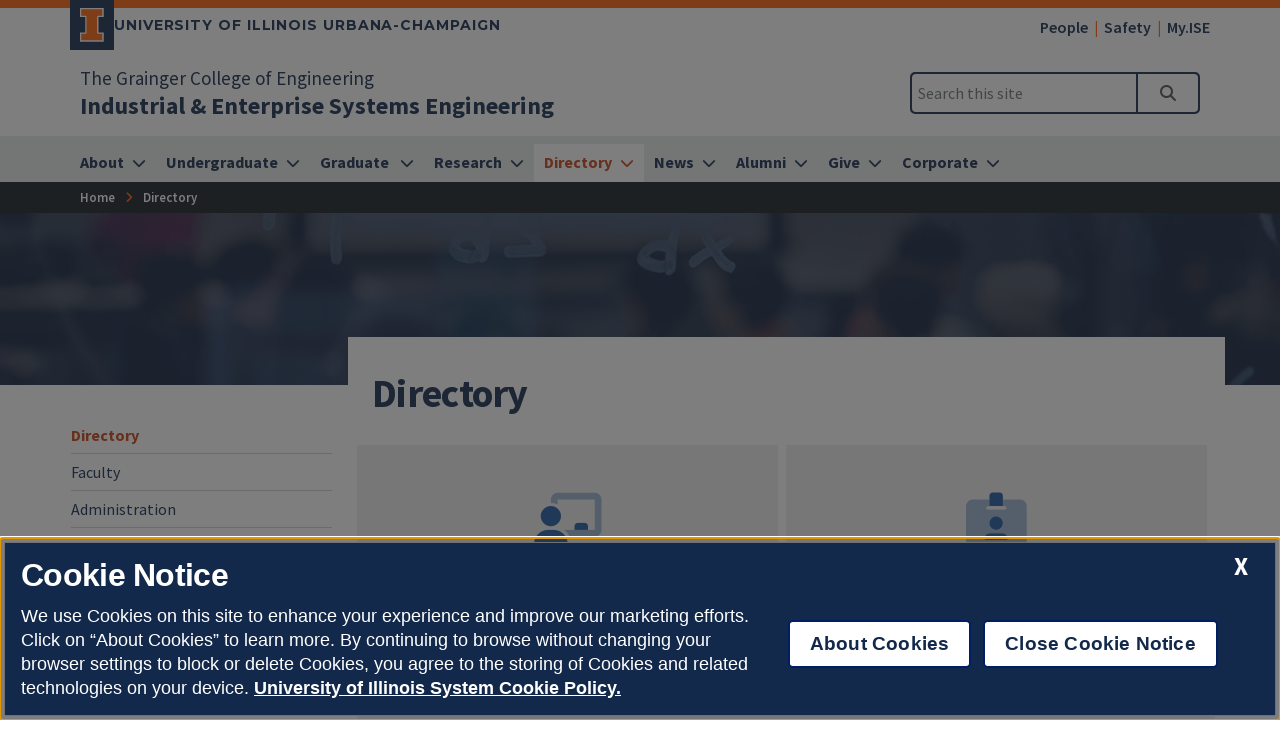

--- FILE ---
content_type: text/html
request_url: https://ise.illinois.edu/directory/profile/d-block
body_size: 37329
content:
<!DOCTYPE html>
<html lang="en">
<head>
	<meta charset="utf-8">
	<title>
 | Industrial & Enterprise Systems Engineering | Illinois</title>
	<link rel="shortcut icon" type="image/x-icon" href="https://cdn.brand.illinois.edu/favicon.ico">
	<link rel="canonical" href="https://ise.illinois.edu/directory/profile/d-block" />

	<meta name="description" content="
">
	<meta name="author" content="Grainger Engineering Office of Marketing and Communications">

	<!-- meta tags for mobile devices -->
	<meta name="viewport" content="width=device-width, initial-scale=1, shrink-to-fit=no">
	<meta name="mobile-web-app-capable" content="yes">
	<meta name="apple-mobile-web-app-status-bar-style" content="black">
	<meta http-equiv="X-UA-Compatible" content="IE=edge">

	<meta property="og:type" content="article" />
<meta property="og:title" content="
" />
<meta property="og:description" content="
" />
<meta property="og:url" content="https://ise.illinois.edu/directory/profile/d-block" />
<meta property="og:image" content="https://ws.engr.illinois.edu/directory/viewphoto/d-block/1200" />


	<!-- fonts -->
	<link rel="stylesheet" type="text/css" href="https://fonts.googleapis.com/css?family=Source+Sans+Pro:300,300i,400,400i,600,600i,700,700i,900,900i%7cSource+Code+Pro:300,300i,400,400i,600,600i,700,700i,900,900i%7cMontserrat:400,500,600,700,800%7cMontserrat+Alternates:400,700%7cFjalla+One%7cBarlow+Condensed">
	<script src="https://kit.fontawesome.com/64a62210ef.js"></script>

	<!-- stylesheets -->
	<link rel="stylesheet" href="https://cdnjs.cloudflare.com/ajax/libs/bootstrap/4.6.2/css/bootstrap.min.css" integrity="sha512-rt/SrQ4UNIaGfDyEXZtNcyWvQeOq0QLygHluFQcSjaGB04IxWhal71tKuzP6K8eYXYB6vJV4pHkXcmFGGQ1/0w==" crossorigin="anonymous" referrerpolicy="no-referrer" />
	<link rel="stylesheet" href="https://cdnjs.cloudflare.com/ajax/libs/animate.css/3.7.2/animate.min.css" integrity="sha512-doJrC/ocU8VGVRx3O9981+2aYUn3fuWVWvqLi1U+tA2MWVzsw+NVKq1PrENF03M+TYBP92PnYUlXFH1ZW0FpLw==" crossorigin="anonymous" referrerpolicy="no-referrer" />
	<!--<link rel="stylesheet" href="https://cdnjs.cloudflare.com/ajax/libs/slick-carousel/1.8.1/slick.min.css" integrity="sha512-yHknP1/AwR+yx26cB1y0cjvQUMvEa2PFzt1c9LlS4pRQ5NOTZFWbhBig+X9G9eYW/8m0/4OXNx8pxJ6z57x0dw==" crossorigin="anonymous" referrerpolicy="no-referrer" />-->
	<link rel="stylesheet" type="text/css" href="https://ws.engr.illinois.edu/js/accessible-slick-1.0.1\slick\slick.min.css" crossorigin="anonymous" referrerpolicy="no-referrer">
	<link rel="stylesheet" href="https://cdnjs.cloudflare.com/ajax/libs/fancybox/3.5.7/jquery.fancybox.min.css" integrity="sha512-H9jrZiiopUdsLpg94A333EfumgUBpO9MdbxStdeITo+KEIMaNfHNvwyjjDJb+ERPaRS6DpyRlKbvPUasNItRyw==" crossorigin="anonymous" referrerpolicy="no-referrer" />
	<link rel="stylesheet" href="https://cdn.datatables.net/v/dt/dt-2.0.8/r-3.0.2/datatables.min.css">
	<link rel="stylesheet" href="https://cdnjs.cloudflare.com/ajax/libs/jarallax/2.1.3/jarallax.min.css" integrity="sha512-djZM2MOGEKiRnvoeu99OJUvkbkosoy1yIhQ+t6cONb90qjtQ8hxuoCxKK5k5eSvlWqb4887+ld9J82nzlwiqYQ==" crossorigin="anonymous" referrerpolicy="no-referrer" />
	<link rel="stylesheet" type="text/css" href="https://ws.engr.illinois.edu/sitemanager/theme_bespin.css?v=2026.01.20.0900">
	<link rel="stylesheet" type="text/css" href="https://ws.engr.illinois.edu/sitemanager/gensite.css?v=2026.01.20.0900">
	<link rel="stylesheet" type="text/css" href="/css/styles.css?v=2026.01.20.0900">

	<!-- Google Tag Manager -->
<script>(function(w,d,s,l,i){w[l]=w[l]||[];w[l].push({'gtm.start':
new Date().getTime(),event:'gtm.js'});var f=d.getElementsByTagName(s)[0],
j=d.createElement(s),dl=l!='dataLayer'?'&l='+l:'';j.async=true;j.src=
'https://www.googletagmanager.com/gtm.js?id='+i+dl;f.parentNode.insertBefore(j,f);
})(window,document,'script','dataLayer','GTM-MCNS8B8G');</script>
<!-- End Google Tag Manager -->

<!--Clarity-->
<script type="text/javascript">
    (function(c,l,a,r,i,t,y){
        c[a]=c[a]||function(){(c[a].q=c[a].q||[]).push(arguments)};
        t=l.createElement(r);t.async=1;t.src="https://www.clarity.ms/tag/"+i;
        y=l.getElementsByTagName(r)[0];y.parentNode.insertBefore(t,y);
    })(window, document, "clarity", "script", "rm2erqvdxw");
</script>

	<script src="https://cdnjs.cloudflare.com/ajax/libs/jquery/3.7.0/jquery.min.js" integrity="sha512-3gJwYpMe3QewGELv8k/BX9vcqhryRdzRMxVfq6ngyWXwo03GFEzjsUm8Q7RZcHPHksttq7/GFoxjCVUjkjvPdw==" crossorigin="anonymous" referrerpolicy="no-referrer"></script>
</head>

<body class="nosidebar site prod directory profile d-block  isattop theme_bespin" data-sidebar="prod" data-sidebarskip="" data-sidebarinclude="" data-environment="standalone">
	<div id="page">
		<!-- Google Tag Manager (noscript) -->
<noscript><iframe src="https://www.googletagmanager.com/ns.html?id=GTM-MCNS8B8G"
height="0" width="0" style="display:none;visibility:hidden"></iframe></noscript>
<!-- End Google Tag Manager (noscript) -->
		<header>
			<div class="container-fluid campus">
				<div class="row mx-auto align-items-center">
					<div id="campus_wordmark" class="campus-wordmark col p-0">
						<a class="campus-wordmark__link" href="https://illinois.edu/?utm_source=industrialenterprisesystemsengineering&utm_medium=web&utm_campaign=header" aria-label="University of Illinois Urbana-Champaign">
							<div class="block-i-container">
								<svg class="block-i" viewBox="0 0 55 79" xmlns="http://www.w3.org/2000/svg" tabindex="-1" role="img" alt="Block I Logo">
									<title>Block I logo</title>
									<path class="block-i__outline" tabindex="-1" d="M54.2 21.1V0H0v21.1h12v36.1H0v21.1h54.2V57.2h-12V21.1z"></path>
									<path class="block-i__fill" tabindex="-1" d="M42.1 18.1h9V3H3v15h9c1.7 0 3 1.3 3 3v36.1c0 1.7-1.3 3-3 3H3v15h48.1v-15h-9c-1.7 0-3-1.3-3-3v-36c0-1.7 1.4-3 3-3z"></path>
								</svg>
							</div>

							<div class="wordmark-container">
								University of Illinois Urbana-Champaign
							</div>
						</a>
					</div>
					<div id="featurelinks" class="col p-0 text-right" role="navigation" aria-label="Top Bar">
						<ul>
	<li><a href="/directory">People</a></li>
       <li><a href="/about/safety">Safety</a></li>
	<li><a href="https://my.ise.illinois.edu">My.ISE</a></li>
</ul>
					</div>
				</div>
			</div>

			<div class="container-fluid site">
				<div class="row wordmark flex-nowrap align-items-center">
					<div class="col d-flex flex-fill px-0">
						<div class="site_identification">
							<div class="parent_name hide-empty" data-value="35"><a href="https://grainger.illinois.edu">The Grainger College of Engineering</a></div>
							<div class="site_name"><a href="/"><span>Industrial & Enterprise Systems Engineering</span></a></div>
						</div>
					</div>

					<div class="col d-flex align-items-center px-0">
						<div id="header-search-container" class="d-none d-lg-block site-search enabled">
							<form class="form-inline" method="get" action="/search" id="search-form" role="search">
								<div class="input-group">
									<input type="text" class="form-control" name="q" placeholder="Search this site" aria-label="Search this site" aria-describedby="header-search-go-button">
									<div class="input-group-append">
										<button onclick="$('#header-search-container form').submit(); return false;" class="input-group-text" id="header-search-go-button"><i class="fa-solid fa-magnifying-glass"></i><span class="sr-only">Search</span></button>
									</div>
								</div>
							</form>
						</div>

						<div id="mainnav-toggler-container">
							<button class="navbar-toggler" type="button" data-toggle="collapse" data-target="#mainnav" aria-controls="mainnav" aria-expanded="false" aria-label="Toggle navigation">
								<span class="icon"></span> <span class="label">Menu</span>
							</button>
						</div>
					</div>
				</div>
				<nav class="navbar navbar-expand-lg" aria-label="Main Menu">
<div class="collapse navbar-collapse" id="mainnav">
<form class="d-block d-lg-none enabled" method="get" action="/search" id="mobile-search-form">
<div class="p-3">
<div class="input-group">
<input type="text" class="form-control" name="q" placeholder="Search" aria-label="Search this site" aria-describedby="mobile-search-go-button">
<div class="input-group-append">
<a href="/search" onclick="$('#mobile-search-form').submit(); return false;" class="input-group-text" id="mobile-search-go-button"><i class="far fa-search" aria-hidden="true"></i><span class="sr-only">Search</span></a>
</div>
</div>
</div>
</form>
<ul class="navbar-nav w-100">
<li class="dropdown mega nav-item">
<a href="/about" class="nav-link dropdown-toggle" data-toggle="dropdown" aria-haspopup="true" aria-expanded="false"><span>About</span></a>
<div class="dropdown-menu tile-list" id="mainnav-about">
<section class="tile w33 white-box py-5 marketing">
<p>Learn more about ISE.</p>
</section>
<section class="tile menu white-box col">
<h2><a href="/about">About</a></h2>
<div class="row"><div class="menucol col-sm"><ul><li><a href="/about/history" class="">ISE History</a></li>
<li><a href="/about/facts-and-rankings" class="">Facts and Rankings</a></li>
<li><a href="/about/community-opportunity-engagement" class="">Community, Opportunity and Engagement</a></li>
<li><a href="/about/awards" class="">ISE Recognition Ceremony</a></li>
<li><a href="/about/calendar" class="">Calendar</a></li>
<li><a href="/about/employment" class="">Employment</a></li>
</ul></div></div></section>
</div>
</li>
<li class="dropdown mega nav-item">
<a href="/undergraduate" class="nav-link dropdown-toggle" data-toggle="dropdown" aria-haspopup="true" aria-expanded="false"><span>Undergraduate</span></a>
<div class="dropdown-menu tile-list" id="mainnav-undergraduate">
<section class="tile w25 white-box py-5 marketing">
<p style="text-align: center;">Ready to Apply?</p>
<p style="text-align: center;">Choose ISE at Illinois</p>
<p style="text-align: center;"><a title="Start your undergraduate application here." href="https://www.admissions.illinois.edu/apply" class="button orange" target="_blank" rel="noopener">Start here</a></p>
</section>
<section class="tile menu white-box col">
<h2><a href="/undergraduate">Undergraduate</a></h2>
<div class="row"><div class="menucol col-sm"><ul><li class="dropdown"><a href="/undergraduate/why-ise" class="">Why ISE</a><ul class="why-ise" >
<li><a href="/undergraduate/why-ise/companies-hiring-ise-graduates" class="">Companies Hiring ISE Graduates</a></li>
<li><a href="/undergraduate/why-ise/student-societies" class="">Student Societies</a></li>
<li><a href="/undergraduate/why-ise/research-experience" class="">Research Experience for Undergraduates</a></li>
</ul>
</li>
<li class="dropdown"><a href="/undergraduate/systems-engineering-and-design-degree" class="">Systems Engineering and Design Degree</a><ul class="systems-engineering-and-design-degree" >
<li><a href="https://grainger.illinois.edu/academics/undergraduate/majors-and-minors/systems-engineering-map" class="">SED Curriculum Map</a></li>
<li><a href="http://catalog.illinois.edu/undergraduate/engineering/systems-engineering-design-bs/#degreerequirementstext" class="">Systems Engineering and Design Secondary Field Options</a></li>
<li><a href="https://my.ise.illinois.edu/ugpetitions/" class="">Choose an SFO</a></li>
</ul>
</li>
<li class="dropdown"><a href="/undergraduate/industrial-engineering-degree" class="">Industrial Engineering Degree</a><ul class="industrial-engineering-degree" >
<li><a href="https://grainger.illinois.edu/academics/undergraduate/majors-and-minors/industrial-engineering-map" class="">IE Curriculum Map</a></li>
<li><a href="http://catalog.illinois.edu/undergraduate/engineering/industrial-engineering-bs/#degreerequirementstext" class="">Industrial Engineering Track Options</a></li>
<li><a href="https://my.ise.illinois.edu/ugpetitions/" class="">Choose a Track Option</a></li>
</ul>
</li>
</ul></div><div class="menucol col-sm"><ul><li><a href="/undergraduate/courses" class="">Courses</a></li>
<li><a href="/mottier" class="">Mottier Challenge</a></li>
<li class="dropdown"><a href="/undergraduate/resources" class="">Student Resources</a><ul class="resources" >
<li><a href="/undergraduate/resources/advising" class="">Advising</a></li>
<li><a href="/undergraduate/resources/awards" class="">Undergraduate Student Awards</a></li>
<li><a href="/undergraduate/resources/scholarships" class="">Undergraduate Scholarships</a></li>
</ul>
</li>
<li><a href="/undergraduate/senior-engineering-program" class="">Senior Design Capstone Project</a></li>
<li><a href="/undergraduate/abet" class="">About ABET</a></li>
</ul></div></div></section>
</div>
</li>
<li class="dropdown mega nav-item">
<a href="/graduate" class="nav-link dropdown-toggle" data-toggle="dropdown" aria-haspopup="true" aria-expanded="false"><span>Graduate </span></a>
<div class="dropdown-menu tile-list" id="mainnav-graduate">
<section class="tile menu white-box col">
<h2><a href="/graduate">Graduate </a></h2>
<div class="row"><div class="menucol col-sm"><ul><li class="dropdown"><a href="/graduate/admissions" class="">Graduate Admissions</a><ul class="admissions" >
<li><a href="/graduate/admissions/application-requirements" class="">Application Requirements</a></li>
<li><a href="/graduate/admissions/preferred-pathway-application" class="">Preferred Pathway Application</a></li>
<li><a href="/graduate/admissions/faq" class="">Frequently Asked Questions</a></li>
<li><a href="/graduate/admissions/tuition-fees" class="">Tuition and Fees</a></li>
<li><a href="/graduate/admissions/apply" class="">Apply Now</a></li>
</ul>
</li>
</ul></div><div class="menucol col-sm"><ul><li><a href="/graduate/degree-options" class="">Degree Options</a></li>
<li><a href="/graduate/courses" class="">Courses</a></li>
<li><a href="/graduate/financial-support" class="">Graduate Awards, Fellowships, and Funding</a></li>
<li><a href="https://publish.illinois.edu/ise-student-conference-2025/" class="">ISE Student Conference</a></li>
<li><a href="/graduate/student-success" class="">Student Success</a></li>
<li><a href="/mottier" class="">Mottier Challenge</a></li>
<li><a href="/graduate/contact-information" class="">Contact Us</a></li>
</ul></div></div></section>
</div>
</li>
<li class="dropdown mega nav-item">
<a href="/research" class="nav-link dropdown-toggle" data-toggle="dropdown" aria-haspopup="true" aria-expanded="false"><span>Research</span></a>
<div class="dropdown-menu tile-list" id="mainnav-research">
<section class="tile menu white-box col">
<h2><a href="/research">Research</a></h2>
<div class="row"><div class="menucol col-sm"><ul><li class="dropdown"><a href="/research/impact-areas" class="">Impact Areas </a><ul class="impact-areas" >
<li><a href="/research/impact-areas/digital-manufacturing-automation" class="">Digital Manufacturing and Automation</a></li>
<li><a href="/research/impact-areas/health-technology" class="">Health Technology</a></li>
<li><a href="/research/impact-areas/social-human-systems" class="">Social and Human Systems Engineering</a></li>
<li><a href="/research/impact-areas/supply-finance-risk" class="">Supply Networks, Finance and Risk</a></li>
<li><a href="/research/impact-areas/sustainability-resilience" class="">Sustainability and Resilience</a></li>
</ul>
</li>
</ul></div><div class="menucol col-sm"><ul><li class="dropdown"><a href="/research/foundations" class="">Foundations</a><ul class="foundations" >
<li><a href="/research/foundations/data-analytics" class="">Data Analytics</a></li>
<li><a href="/research/foundations/operations-research" class="">Operations Research</a></li>
<li><a href="/research/foundations/decision-and-control-systems" class="">Decision and Control Systems</a></li>
<li><a href="/research/foundations/human-factors" class="">Human Factors and Ergonomics </a></li>
<li><a href="/research/foundations/design" class="">Design</a></li>
</ul>
</li>
</ul></div><div class="menucol col-sm"><ul><li><a href="/research/labs" class="">Labs and Campus Partners</a></li>
</ul></div></div></section>
</div>
</li>
<li class="dropdown mega nav-item">
<a href="/directory" class="nav-link dropdown-toggle" data-toggle="dropdown" aria-haspopup="true" aria-expanded="false"><span>Directory</span></a>
<div class="dropdown-menu tile-list" id="mainnav-directory">
<section class="tile menu white-box col">
<h2><a href="/directory">Directory</a></h2>
<div class="row"><div class="menucol col-sm"><ul><li class="dropdown"><a href="/directory/faculty" class="">Faculty</a><ul class="faculty" >
<li><a href="/directory/faculty/all" class="">All Faculty</a></li>
<li><a href="/directory/faculty" class="">Core Faculty</a></li>
<li><a href="/directory/faculty/adjuncts-affiliates" class="">Adjuncts and Affiliates</a></li>
<li><a href="/directory/faculty/emeritus" class="">Emeritus</a></li>
<li><a href="/directory/faculty/awards" class="">Faculty Awards and Honors</a></li>
</ul>
</li>
</ul></div><div class="menucol col-sm"><ul><li><a href="/directory/administration" class="">Administration</a></li>
</ul></div></div></section>
</div>
</li>
<li class="dropdown mega nav-item">
<a href="/news" class="nav-link dropdown-toggle" data-toggle="dropdown" aria-haspopup="true" aria-expanded="false"><span>News</span></a>
<div class="dropdown-menu tile-list" id="mainnav-news">
<section class="tile menu white-box col">
<h2><a href="/news">News</a></h2>
<div class="row"><div class="menucol col-sm"><ul><li><a href="/news/notes" class="">News Notes</a></li>
<li><a href="/news/enews" class="">E-Newsletters</a></li>
<li><a href="/news/news-archives" class="">News Archives </a></li>
</ul></div></div></section>
</div>
</li>
<li class="dropdown mega nav-item">
<a href="/alumni" class="nav-link dropdown-toggle" data-toggle="dropdown" aria-haspopup="true" aria-expanded="false"><span>Alumni</span></a>
<div class="dropdown-menu tile-list" id="mainnav-alumni">
<section class="tile w33 white-box py-5 marketing">
<p>Stay in Touch</p>
<p>Update Your<br />Alumni Information</p>
<p><a href="https://forms.illinois.edu/sec/5885396" class="button orange">Update Now</a></p>
</section>
<section class="tile menu white-box col">
<h2><a href="/alumni">Alumni</a></h2>
<div class="row"><div class="menucol col-sm"><ul><li><a href="https://forms.illinois.edu/sec/5885396" class="">Update Your Contact Info</a></li>
<li><a href="/alumni/news" class="">Alumni News</a></li>
<li class="dropdown"><a href="/alumni/alumni-awards" class="">Alumni Awards</a><ul class="alumni-awards" >
<li><a href="/alumni/alumni-awards/past-awardees" class="">ISE Alumni Awardees</a></li>
</ul>
</li>
<li><a href="/alumni/alumni-board" class="">Alumni Board</a></li>
<li><a href="/alumni/engineer-in-residence-program" class="">Engineer in Residence Program</a></li>
<li><a href="/alumni/album" class="">Alumni Album</a></li>
<li><a href="/alumni/yearbook" class="">ISE Yearbook</a></li>
</ul></div></div></section>
</div>
</li>
<li class="dropdown mega nav-item">
<a href="/giving" class="nav-link dropdown-toggle" data-toggle="dropdown" aria-haspopup="true" aria-expanded="false"><span>Give</span></a>
<div class="dropdown-menu tile-list" id="mainnav-giving">
<section class="tile w33 white-box py-5 marketing">
<p style="text-align: center;">Help ensure ISE continues to be a leader in research and innovation.</p>
<p style="text-align: center;"><a title="Make a Gift" href="https://www.givecampus.com/campaigns/49291/donations/new?" class="button orange" target="_blank" rel="noopener" aria-invalid="true">Make a Gift</a></p>
</section>
<section class="tile menu white-box col">
<h2><a href="/giving">Give</a></h2>
<div class="row"><div class="menucol col-sm"><ul><li><a href="/giving/funding-priorities" class="">Funding Priorities</a></li>
<li><a href="/giving/ways-to-give" class="">Ways to Give</a></li>
</ul></div></div></section>
</div>
</li>
<li class="dropdown mega nav-item">
<a href="/corporate-partners" class="nav-link dropdown-toggle" data-toggle="dropdown" aria-haspopup="true" aria-expanded="false"><span>Corporate</span></a>
<div class="dropdown-menu tile-list" id="mainnav-corporate-partners">
<section class="tile w33 white-box py-5 marketing">
<p>Become an ISE Corporate Sponsor</p>
<p><a href="/corporate-partners/become-a-corporate-partner" class="button orange">Learn more</a></p>
</section>
<section class="tile menu white-box col">
<h2><a href="/corporate-partners">Corporate</a></h2>
<div class="row"><div class="menucol col-sm"><ul><li><a href="/corporate-partners/become-a-corporate-partner" class="">Become an ISE Corporate Partner</a></li>
<li class="dropdown"><a href="/corporate-partners/after-hours" class="">ISE After Hours Corporate Recruiting Fair</a><ul class="after-hours" >
<li><a href="/corporate-partners/after-hours/participating-companies" class="">After Hours Participating Companies</a></li>
</ul>
</li>
</ul></div></div></section>
</div>
</li>
</ul>
</div>
</nav>

			</div>
			<div id="breadcrumbs_container">
				<nav id="breadcrumbs" aria-label="Breadcrumbs"><ol vocab="https://schema.org/" typeof="BreadcrumbList"><li class="ancestor-bc-item" property="itemListElement" typeof="ListItem"><a property="item" typeof="WebPage" href="/"><span property="name">Home</span></a><meta property="position" content="1"></li><li class="ancestor-bc-item"><a property="item" typeof="WebPage" href="/directory"><span property="name">Directory</span></a><meta property="position" content="2"></li></ol></nav>
			</div>
		</header>

		<div id="content">
			<main>
				<div id="hero" class="container-fluid" style="background-image: url(/_sitemanager/viewphoto.aspx?id=45&s=0);" >
					<div class="row">
						<div class="col maxwidth1140">
							<h1>
</h1>
						</div>
					</div>
				</div>

				

				<div id="content_inner" class="container-fluid">
					<div class="tile-list">
						<section class="tile w110 platinum-box " id="tile13769" data-tileid="13769"  >
	<div class="wrapper   py-5 ">
		<div class="lower maxwidth1140   " id="lower13769">
			<div class="row">
				<div class="col-12"></div>
				<div class="col-md column1 col-md-8     "  >
					<div class="white-box p-5" style="margin-top: -100px;">
</div>
				</div>
				<div class="col-md column2      "  >
					<div id="related_news_container" class="white-box p-4 d-none">
<h2>Related News</h2>
<div><article class="d-flex mb-3">
	<div class="recent-post-photo mr-3" style="background-image: url(/_sitemanager/viewphoto.aspx?id=44778&s=90&h=70);" role="img" aria-label="Classic pendulum technology gets a coding kick"></div>
	<div class="font-weight-bold condensed lh1-2"><a href="https://ise.illinois.edu/news/pendulum-lab" class="text-decoration-none">Classic pendulum technology gets a coding kick</a></div>
</article><article class="d-flex mb-3">
	<div class="recent-post-photo mr-3" style="background-image: url(/_sitemanager/viewphoto.aspx?id=6367&s=90&h=70);" role="img" aria-label="Student team wins award for smart dog harness at Cornell Cup USA"></div>
	<div class="font-weight-bold condensed lh1-2"><a href="https://ece.illinois.edu/news/3219" class="text-decoration-none">Student team wins award for smart dog harness at Cornell Cup USA</a></div>
</article><article class="d-flex mb-3">
	<div class="recent-post-photo mr-3" style="background-image: url(/_sitemanager/viewphoto.aspx?id=38952&s=90&h=70);" role="img" aria-label="Undergrad team named a finalist in Cornell Cup competition"></div>
	<div class="font-weight-bold condensed lh1-2"><a href="https://grainger.illinois.edu/news/stories/2013-11-04-undergrad-team-named-a-finalist-cornell-cup-competition" class="text-decoration-none">Undergrad team named a finalist in Cornell Cup competition</a></div>
</article></div>
</div>
				</div>
				<div class="col-12"></div>
			</div>
		</div>
	</div>
</section>
<style>
body.jbarich li[data-id="1009181"] { display: none; }
</style>

<script type="text/javascript">
	$(document).ready(function () {
		if ($("h1").html().trim().length == 0) {
			window.location = "/directory";
		}

		if ($("#related_news_container article").length > 0) {
			$("#related_news_container").removeClass("d-none");
		}
	});
</script>
					</div>
				</div>
			</main>
		</div>

		<footer>
			<div class="site-footer hide-empty" data-value=""></div>

			<div class="site-footer show-empty" data-value="">
				<div class="container-fluid maxwidth1140">
					<div class="row justify-content-between">
						<div class="col-12 col-md-6 mb-5 mb-md-0">
							<h2 class="site-title"><a href="/">Industrial & Enterprise Systems Engineering</a></h2>
							<div class="il-footer-social">
								<ul>
									<li class="hide-empty" data-value=""><a href=""><i class="fa-brands fa-x-twitter"></i><span class="sr-only">Twitter</span></a></li>
									<li class="hide-empty" data-value="38"><a href="https://www.instagram.com/illinoisise/"><i class="fab fa-instagram"></i><span class="sr-only">Instagram</span></a></li>
									<li class="hide-empty" data-value="36"><a href="https://www.facebook.com/illinoisise"><i class="fab fa-facebook-f"></i><span class="sr-only">Facebook</span></a></li>
									<li class="hide-empty" data-value="112"><a href="https://www.linkedin.com/company/university-of-illinois-department-of-industrial-enterprise-systems-engineering/"><i class="fab fa-linkedin-in"></i><span class="sr-only">LinkedIn</span></a></li>
									<li class="hide-empty" data-value="56"><a href="https://www.youtube.com/channel/UCiS0Hfqt0arpM9w1BqycwIg"><i class="fab fa-youtube"></i><span class="sr-only">YouTube</span></a></li>
									<li class="hide-empty" data-value=""><a href=""><i class=""></i><span class="sr-only"></span></a></li>
									<li class="hide-empty" data-value=""><a href=""><i class=""></i><span class="sr-only"></span></a></li>
								</ul>
							</div>

							<div class="il-footer-contact">
								<p>117 Transportation Building, MC-238</p>
								<p>104 S. Mathews Ave.</p>
								<p>Urbana<span class="hide-empty" data-value="2">,</span> IL 61801-3080</p>
								<p class="hide-empty" data-value="">Phone: <a href="tel:+"></a></p>
								<p class="hide-empty" data-value="">Fax: <a href="tel:+"></a></p>
								<p class="hide-empty" data-value="16">Email: <a href="mailto:ise@illinois.edu">ise@illinois.edu</a></p>
							</div>

							<div class="il-footer-parent">
								<p class="hide-empty" data-value="35"><a href="https://grainger.illinois.edu/">The Grainger College of Engineering</a></p>
								<p class="hide-empty" data-value=""><a href=""></a></p>
								<p class="hide-empty" data-value=""><a href=""></a></p>
							</div>
						</div>

						<div class="col-12 col-md">
							<div class="text-md-right mb-5">
								<a href="https://ise.illinois.edu/giving" class="button orange  hide-empty" data-value="11">Make a Gift</a>
								<a href="mailto:ise@illinois.edu" class="button orange  hide-empty" data-value="10">Contact Us</a>
							</div>

							<div class="site-footer-content">
								<div class="row">
									<div class="il-footer-column col-12 col-md mb-5 mb-md-0 hide-empty" data-value="498">
										<h2>Contact Us</h2>
<ul>
<li>Administrative Offices | <a href="mailto:ise@illinois.edu">Email</a> | <a href="tel:+12173332731">217-333-2731</a></li>
<li>Undergraduate Programs | <a href="mailto:ise-advisor@illinois.edu">Email</a> | <a href="tel:+12173330068">217-333-0068</a></li>
<li>Graduate Programs | <a href="mailto:ise-grad@illinois.edu">Email</a> | <a href="tel:+12173332730">217-333-2730</a></li>
<li>Communications | <a href="mailto:grainger-marcom@illinois.edu">Email</a></li>
</ul>
									</div>

									<div class="il-footer-column col-12 col-md mb-5 mb-md-0 hide-empty" data-value="">
										
									</div>

									<div class="il-footer-column col-12 col-md mb-5 mb-md-0 hide-empty" data-value="">
										
									</div>
								</div>
							</div>
						</div>
					</div>
				</div>
			</div>


			<div class="campus-footer container-fluid" id="campus-footer">
				<div class="row align-items-center">
					<div class="col maxwidth1140">

						<div class="campus-wordmark">
							<p>
								<a href="https://illinois.edu/?utm_source=industrialenterprisesystemsengineering&utm_medium=web&utm_campaign=header" aria-label="University of Illinois">
									<svg version="1.1" id="Layer_1" xmlns="http://www.w3.org/2000/svg" xmlns:xlink="http://www.w3.org/1999/xlink" x="0px" y="0px" viewBox="0 0 1365.9 234.4" style="enable-background:new 0 0 1365.9 234.4;" xml:space="preserve" tabindex="-1" role="img" alt="Illinois Wordmark" aria-label="Illinois Wordmark">
									<style type="text/css">
										.st0 {
											fill: #FFFFFF;
										}

										.st1 {
											fill: #FF5F05;
										}
									</style>
									<g tabindex="-1">
										<g tabindex="-1">
											<g tabindex="-1">
												<rect tabindex="-1" x="288.3" y="31.7" class="st0" width="37.6" height="170.9"></rect>
												<polygon tabindex="-1" class="st0" points="408.2,31.7 370.6,31.7 370.6,202.6 493.4,202.6 493.4,168.5 408.2,168.5"></polygon>
												<polygon tabindex="-1" class="st0" points="558.5,31.7 520.9,31.7 520.9,202.6 643.8,202.6 643.8,168.5 558.5,168.5"></polygon>
												<rect tabindex="-1" x="672.2" y="31.7" class="st0" width="37.6" height="170.9"></rect>
												<polygon tabindex="-1" class="st0" points="869.2,137 789.1,31.7 754.4,31.7 754.4,202.6 791.6,202.6 791.6,94 874.4,202.6 906.3,202.6 906.3,31.7 869.2,31.7"></polygon>
												<path tabindex="-1" class="st0" d="M1033,28.8c-52.7,0-91.1,39.8-91.1,88.4v0.5c0,48.6,37.9,87.9,90.6,87.9c52.7,0,91.1-39.8,91.1-88.4v-0.5 C1123.6,68.1,1085.8,28.8,1033,28.8z M1084.3,117.7c0,29.3-21,53.2-51.3,53.2c-30.3,0-51.8-24.4-51.8-53.7v-0.5 c0-29.3,21-53.2,51.3-53.2c30.3,0,51.8,24.4,51.8,53.7L1084.3,117.7L1084.3,117.7z"></path>
												<rect tabindex="-1" x="1160" y="31.7" class="st0" width="37.6" height="170.9"></rect>
												<path tabindex="-1" class="st0" d="M1311,100.3c-29.5-7.6-36.9-11.2-36.9-22.5v-0.5c0-8.3,7.6-14.9,22-14.9c14.4,0,29.3,6.3,44.4,16.8L1360,51 c-17.3-13.9-38.6-21.7-63.5-21.7c-34.9,0-59.8,20.5-59.8,51.5v0.5c0,33.9,22.2,43.5,56.7,52.3c28.6,7.3,34.4,12.2,34.4,21.7v0.5 c0,10-9.3,16.1-24.7,16.1c-19.5,0-35.7-8.1-51-20.8l-22.2,26.6c20.5,18.3,46.6,27.4,72.5,27.4c36.9,0,62.8-19,62.8-53v-0.5	C1365.2,121.8,1345.6,109.4,1311,100.3L1311,100.3z"></path>
												</g>
												<path tabindex="-1" class="st0" d="M126.3,171.2v-108h36v-63H0.3v63h36v108h-36v63h162v-63L126.3,171.2L126.3,171.2z M153.3,225.2H9.3v-45h27 c5,0,9-4,9-9v-108c0-5-4-9-9-9h-27v-45h144v45h-27c-5,0-9,4-9,9v108c0,5,4,9,9,9h27L153.3,225.2L153.3,225.2z"></path>
											</g>
											<path tabindex="-1" class="st1" d="M126.3,54.1h27v-45H9.3v45h27c5,0,9,4,9,9v108c0,5-4,9-9,9h-27v45h144v-45h-27c-5,0-9-4-9-9v-108 C117.3,58.2,121.3,54.1,126.3,54.1"></path>
										</g>
									</svg>
								</a>
							</p>
						</div>

						<div id="campus-footer-links" class="row links"></div>

						<script>
							fetch("https://cdn.brand.illinois.edu/data/footer.json?v=2025.12.10")
							.then(function (response) {
								return response.json();
							})
							.then(function (data) {
								appendFooter(data);
							})
							.catch(function (err) {
								console.log('error: ' + err);
							});

							function appendFooter(data) {
								const $row = $("#campus-footer-links");

								for (var i = 0; i < data.illinois.sections.length; i++) {
									let $col = $("<div class='col-md'></div>");
									$col.append("<h3>" + data.illinois.sections[i].label + "</h3><ul></ul>");
									for (var j = 0; j < data.illinois.sections[i].links.length; j++) {
										$col.find("ul").append("<li><a href='" + data.illinois.sections[i].links[j].href + "'>" + data.illinois.sections[i].links[j].label + "</a></li>");
									}
									$row.append($col);
								}
							}
						</script>
					</div><!-- end .section-inner -->
				</div><!-- end .campus-footer -->
			</div>

			<div class="legal-footer container-fluid" id="legal">
				<div class="row align-items-center">
					<div class="col maxwidth1140">
						<ul>
							<li><button id="ot-sdk-btn" class="ot-sdk-show-settings text-decoration-none white-text">About Cookies</button></li>
							<li><a href="https://www.vpaa.uillinois.edu/resources/web_privacy">Privacy Policy</a></li>
							<li><a href="https://illinois.edu/copyright/">Copyright &copy; 2026</a></li>
							<li><a href="https://illinois.edu/about/accessibility/">Accessibility</a></li>
							<li><a href="mailto:grainger-marcom@illinois.edu">Webmaster</a></li>
							<li><a href="https://my.engr.illinois.edu/sitemanager/editpage.asp?id=32322">Login</a></li>
						</ul>
					</div>
				</div>
			</div>

			<div id="gototop" class="hidden">
				<a href="#" aria-label="Back to top"><i class="fa-regular fa-arrow-up" aria-label="Back to top"></i></a>
			</div>
		</footer>
	</div>

	<script src="https://cdnjs.cloudflare.com/ajax/libs/bootstrap/4.6.2/js/bootstrap.bundle.min.js" integrity="sha512-igl8WEUuas9k5dtnhKqyyld6TzzRjvMqLC79jkgT3z02FvJyHAuUtyemm/P/jYSne1xwFI06ezQxEwweaiV7VA==" crossorigin="anonymous" referrerpolicy="no-referrer"></script>
	<!--<script src="https://cdnjs.cloudflare.com/ajax/libs/slick-carousel/1.8.1/slick.min.js" integrity="sha512-XtmMtDEcNz2j7ekrtHvOVR4iwwaD6o/FUJe6+Zq+HgcCsk3kj4uSQQR8weQ2QVj1o0Pk6PwYLohm206ZzNfubg==" crossorigin="anonymous" referrerpolicy="no-referrer"></script>-->
	<script src="https://ws.engr.illinois.edu/js/accessible-slick-1.0.1/slick/slick.min.js" crossorigin="anonymous" referrerpolicy="no-referrer"></script>
	<script src="https://cdnjs.cloudflare.com/ajax/libs/jquery.isotope/3.0.6/isotope.pkgd.min.js" integrity="sha512-Zq2BOxyhvnRFXu0+WE6ojpZLOU2jdnqbrM1hmVdGzyeCa1DgM3X5Q4A/Is9xA1IkbUeDd7755dNNI/PzSf2Pew==" crossorigin="anonymous" referrerpolicy="no-referrer"></script>
	<script src="https://cdnjs.cloudflare.com/ajax/libs/waypoints/4.0.1/jquery.waypoints.min.js" integrity="sha512-CEiA+78TpP9KAIPzqBvxUv8hy41jyI3f2uHi7DGp/Y/Ka973qgSdybNegWFciqh6GrN2UePx2KkflnQUbUhNIA==" crossorigin="anonymous" referrerpolicy="no-referrer"></script>
	<script src="https://cdnjs.cloudflare.com/ajax/libs/jarallax/2.1.3/jarallax.min.js" integrity="sha512-QY6upQG0P0rfLHkTMEkugpvdDsg/jpF2cJySYPC4I7pIfQGwi8RwU4izgu9aoDAYGEVL5V8ioozqtXwhc8piMg==" crossorigin="anonymous" referrerpolicy="no-referrer"></script>
	<script src="https://cdnjs.cloudflare.com/ajax/libs/jarallax/2.1.3/jarallax-video.min.js" integrity="sha512-Q9lmGL0/JoW8aU682jJ92AoolvNWh/BnzftsnuaQqVyY4Zk8MiLAv0Ts6eFlJfHK5yFq6Orhr5BV4w+DJTHMCw==" crossorigin="anonymous" referrerpolicy="no-referrer"></script>
	<script src="https://cdn.datatables.net/v/dt/dt-2.0.8/r-3.0.2/datatables.min.js"></script>
	<script src="https://cdnjs.cloudflare.com/ajax/libs/fancybox/3.5.7/jquery.fancybox.min.js" integrity="sha512-uURl+ZXMBrF4AwGaWmEetzrd+J5/8NRkWAvJx5sbPSSuOb0bZLqf+tOzniObO00BjHa/dD7gub9oCGMLPQHtQA==" crossorigin="anonymous" referrerpolicy="no-referrer"></script>
	<script src="https://cdnjs.cloudflare.com/ajax/libs/jquery-circle-progress/1.2.2/circle-progress.min.js" integrity="sha512-6kvhZ/39gRVLmoM/6JxbbJVTYzL/gnbDVsHACLx/31IREU4l3sI7yeO0d4gw8xU5Mpmm/17LMaDHOCf+TvuC2Q==" crossorigin="anonymous" referrerpolicy="no-referrer"></script>
	<script src="https://cdnjs.cloudflare.com/ajax/libs/twbs-pagination/1.4.2/jquery.twbsPagination.min.js" integrity="sha512-frFP3ZxLshB4CErXkPVEXnd5ingvYYtYhE5qllGdZmcOlRKNEPbufyupfdSTNmoF5ICaQNO6SenXzOZvoGkiIA==" crossorigin="anonymous" referrerpolicy="no-referrer"></script>
	<script src="https://ws.engr.illinois.edu/sitemanager/genscripts.js?v=2026.01.20.0900"></script>
	<script src="/js/scripts.js?v=2026.01.20.0900"></script>
	<script src='https://cdn.disability.illinois.edu/skipto.min.js' id='skipto-js'></script>

	<script async="async" src="https://enroll.illinois.edu/ping"></script>

	<!-- Global site tag (gtag.js) - Google Analytics -->
<script async src="https://www.googletagmanager.com/gtag/js?id=G-XZ17HDSL79"></script>
<script>
window.dataLayer = window.dataLayer || [];
function gtag(){dataLayer.push(arguments);}
gtag('js', new Date());
gtag('config', 'G-XZ17HDSL79');
</script>

	<script type="text/javascript" src="//cdn.rlets.com/capture_configs/3b0/325/ee6/c464ad98f1e2210f6c152d1.js" async="async"></script>
<script async="async" src="https://choose.illinois.edu/ping"></script>

	<script type="text/javascript"> 
$(document).ready(function () {
	if ($("body").hasClass("prod")) {
		var $s = $("<script>");
		$s.attr("src", "https://onetrust.techservices.illinois.edu/scripttemplates/otSDKStub.js");
		$s.attr("type", "text/javascript");
		$s.attr("data-domain-script", "26be7d61-2017-4ea7-8a8b-8f1704889763");
		$("body").append($s);

		function OptanonWrapper() { } 
	}
});
</script>


</body>
</html>




--- FILE ---
content_type: text/html
request_url: https://ise.illinois.edu/directory
body_size: 38117
content:
<!DOCTYPE html>
<html lang="en">
<head>
	<meta charset="utf-8">
	<title>Directory | Industrial & Enterprise Systems Engineering | Illinois</title>
	<link rel="shortcut icon" type="image/x-icon" href="https://cdn.brand.illinois.edu/favicon.ico">
	<link rel="canonical" href="https://ise.illinois.edu/directory" />

	<meta name="description" content="Discover the community of faculty and staff shaping the future of ISE at Illinois. ">
	<meta name="author" content="Grainger Engineering Office of Marketing and Communications">

	<!-- meta tags for mobile devices -->
	<meta name="viewport" content="width=device-width, initial-scale=1, shrink-to-fit=no">
	<meta name="mobile-web-app-capable" content="yes">
	<meta name="apple-mobile-web-app-status-bar-style" content="black">
	<meta http-equiv="X-UA-Compatible" content="IE=edge">

	<meta property="og:type" content="article" />
<meta property="og:title" content="Directory" />
<meta property="og:description" content="Discover the community of faculty and staff shaping the future of ISE at Illinois. " />
<meta property="og:url" content="https://ise.illinois.edu/directory" />
<meta property="og:image" content="https://ws.engr.illinois.edu/images/grainger-default-thumb.jpg" />


	<!-- fonts -->
	<link rel="stylesheet" type="text/css" href="https://fonts.googleapis.com/css?family=Source+Sans+Pro:300,300i,400,400i,600,600i,700,700i,900,900i%7cSource+Code+Pro:300,300i,400,400i,600,600i,700,700i,900,900i%7cMontserrat:400,500,600,700,800%7cMontserrat+Alternates:400,700%7cFjalla+One%7cBarlow+Condensed">
	<script src="https://kit.fontawesome.com/64a62210ef.js"></script>

	<!-- stylesheets -->
	<link rel="stylesheet" href="https://cdnjs.cloudflare.com/ajax/libs/bootstrap/4.6.2/css/bootstrap.min.css" integrity="sha512-rt/SrQ4UNIaGfDyEXZtNcyWvQeOq0QLygHluFQcSjaGB04IxWhal71tKuzP6K8eYXYB6vJV4pHkXcmFGGQ1/0w==" crossorigin="anonymous" referrerpolicy="no-referrer" />
	<link rel="stylesheet" href="https://cdnjs.cloudflare.com/ajax/libs/animate.css/3.7.2/animate.min.css" integrity="sha512-doJrC/ocU8VGVRx3O9981+2aYUn3fuWVWvqLi1U+tA2MWVzsw+NVKq1PrENF03M+TYBP92PnYUlXFH1ZW0FpLw==" crossorigin="anonymous" referrerpolicy="no-referrer" />
	<!--<link rel="stylesheet" href="https://cdnjs.cloudflare.com/ajax/libs/slick-carousel/1.8.1/slick.min.css" integrity="sha512-yHknP1/AwR+yx26cB1y0cjvQUMvEa2PFzt1c9LlS4pRQ5NOTZFWbhBig+X9G9eYW/8m0/4OXNx8pxJ6z57x0dw==" crossorigin="anonymous" referrerpolicy="no-referrer" />-->
	<link rel="stylesheet" type="text/css" href="https://ws.engr.illinois.edu/js/accessible-slick-1.0.1\slick\slick.min.css" crossorigin="anonymous" referrerpolicy="no-referrer">
	<link rel="stylesheet" href="https://cdnjs.cloudflare.com/ajax/libs/fancybox/3.5.7/jquery.fancybox.min.css" integrity="sha512-H9jrZiiopUdsLpg94A333EfumgUBpO9MdbxStdeITo+KEIMaNfHNvwyjjDJb+ERPaRS6DpyRlKbvPUasNItRyw==" crossorigin="anonymous" referrerpolicy="no-referrer" />
	<link rel="stylesheet" href="https://cdn.datatables.net/v/dt/dt-2.0.8/r-3.0.2/datatables.min.css">
	<link rel="stylesheet" href="https://cdnjs.cloudflare.com/ajax/libs/jarallax/2.1.3/jarallax.min.css" integrity="sha512-djZM2MOGEKiRnvoeu99OJUvkbkosoy1yIhQ+t6cONb90qjtQ8hxuoCxKK5k5eSvlWqb4887+ld9J82nzlwiqYQ==" crossorigin="anonymous" referrerpolicy="no-referrer" />
	<link rel="stylesheet" type="text/css" href="https://ws.engr.illinois.edu/sitemanager/theme_bespin.css?v=2026.01.20.0900">
	<link rel="stylesheet" type="text/css" href="https://ws.engr.illinois.edu/sitemanager/gensite.css?v=2026.01.20.0900">
	<link rel="stylesheet" type="text/css" href="/css/styles.css?v=2026.01.20.0900">

	<!-- Google Tag Manager -->
<script>(function(w,d,s,l,i){w[l]=w[l]||[];w[l].push({'gtm.start':
new Date().getTime(),event:'gtm.js'});var f=d.getElementsByTagName(s)[0],
j=d.createElement(s),dl=l!='dataLayer'?'&l='+l:'';j.async=true;j.src=
'https://www.googletagmanager.com/gtm.js?id='+i+dl;f.parentNode.insertBefore(j,f);
})(window,document,'script','dataLayer','GTM-MCNS8B8G');</script>
<!-- End Google Tag Manager -->

<!--Clarity-->
<script type="text/javascript">
    (function(c,l,a,r,i,t,y){
        c[a]=c[a]||function(){(c[a].q=c[a].q||[]).push(arguments)};
        t=l.createElement(r);t.async=1;t.src="https://www.clarity.ms/tag/"+i;
        y=l.getElementsByTagName(r)[0];y.parentNode.insertBefore(t,y);
    })(window, document, "clarity", "script", "rm2erqvdxw");
</script>

	<script src="https://cdnjs.cloudflare.com/ajax/libs/jquery/3.7.0/jquery.min.js" integrity="sha512-3gJwYpMe3QewGELv8k/BX9vcqhryRdzRMxVfq6ngyWXwo03GFEzjsUm8Q7RZcHPHksttq7/GFoxjCVUjkjvPdw==" crossorigin="anonymous" referrerpolicy="no-referrer"></script>
</head>

<body class="site prod directory  isattop theme_bespin" data-sidebar="prod" data-sidebarskip="" data-sidebarinclude="all" data-environment="standalone">
	<div id="page">
		<!-- Google Tag Manager (noscript) -->
<noscript><iframe src="https://www.googletagmanager.com/ns.html?id=GTM-MCNS8B8G"
height="0" width="0" style="display:none;visibility:hidden"></iframe></noscript>
<!-- End Google Tag Manager (noscript) -->
		<header>
			<div class="container-fluid campus">
				<div class="row mx-auto align-items-center">
					<div id="campus_wordmark" class="campus-wordmark col p-0">
						<a class="campus-wordmark__link" href="https://illinois.edu/?utm_source=industrialenterprisesystemsengineering&utm_medium=web&utm_campaign=header" aria-label="University of Illinois Urbana-Champaign">
							<div class="block-i-container">
								<svg class="block-i" viewBox="0 0 55 79" xmlns="http://www.w3.org/2000/svg" tabindex="-1" role="img" alt="Block I Logo">
									<title>Block I logo</title>
									<path class="block-i__outline" tabindex="-1" d="M54.2 21.1V0H0v21.1h12v36.1H0v21.1h54.2V57.2h-12V21.1z"></path>
									<path class="block-i__fill" tabindex="-1" d="M42.1 18.1h9V3H3v15h9c1.7 0 3 1.3 3 3v36.1c0 1.7-1.3 3-3 3H3v15h48.1v-15h-9c-1.7 0-3-1.3-3-3v-36c0-1.7 1.4-3 3-3z"></path>
								</svg>
							</div>

							<div class="wordmark-container">
								University of Illinois Urbana-Champaign
							</div>
						</a>
					</div>
					<div id="featurelinks" class="col p-0 text-right" role="navigation" aria-label="Top Bar">
						<ul>
	<li><a href="/directory">People</a></li>
       <li><a href="/about/safety">Safety</a></li>
	<li><a href="https://my.ise.illinois.edu">My.ISE</a></li>
</ul>
					</div>
				</div>
			</div>

			<div class="container-fluid site">
				<div class="row wordmark flex-nowrap align-items-center">
					<div class="col d-flex flex-fill px-0">
						<div class="site_identification">
							<div class="parent_name hide-empty" data-value="35"><a href="https://grainger.illinois.edu">The Grainger College of Engineering</a></div>
							<div class="site_name"><a href="/"><span>Industrial & Enterprise Systems Engineering</span></a></div>
						</div>
					</div>

					<div class="col d-flex align-items-center px-0">
						<div id="header-search-container" class="d-none d-lg-block site-search enabled">
							<form class="form-inline" method="get" action="/search" id="search-form" role="search">
								<div class="input-group">
									<input type="text" class="form-control" name="q" placeholder="Search this site" aria-label="Search this site" aria-describedby="header-search-go-button">
									<div class="input-group-append">
										<button onclick="$('#header-search-container form').submit(); return false;" class="input-group-text" id="header-search-go-button"><i class="fa-solid fa-magnifying-glass"></i><span class="sr-only">Search</span></button>
									</div>
								</div>
							</form>
						</div>

						<div id="mainnav-toggler-container">
							<button class="navbar-toggler" type="button" data-toggle="collapse" data-target="#mainnav" aria-controls="mainnav" aria-expanded="false" aria-label="Toggle navigation">
								<span class="icon"></span> <span class="label">Menu</span>
							</button>
						</div>
					</div>
				</div>
				<nav class="navbar navbar-expand-lg" aria-label="Main Menu">
<div class="collapse navbar-collapse" id="mainnav">
<form class="d-block d-lg-none enabled" method="get" action="/search" id="mobile-search-form">
<div class="p-3">
<div class="input-group">
<input type="text" class="form-control" name="q" placeholder="Search" aria-label="Search this site" aria-describedby="mobile-search-go-button">
<div class="input-group-append">
<a href="/search" onclick="$('#mobile-search-form').submit(); return false;" class="input-group-text" id="mobile-search-go-button"><i class="far fa-search" aria-hidden="true"></i><span class="sr-only">Search</span></a>
</div>
</div>
</div>
</form>
<ul class="navbar-nav w-100">
<li class="dropdown mega nav-item">
<a href="/about" class="nav-link dropdown-toggle" data-toggle="dropdown" aria-haspopup="true" aria-expanded="false"><span>About</span></a>
<div class="dropdown-menu tile-list" id="mainnav-about">
<section class="tile w33 white-box py-5 marketing">
<p>Learn more about ISE.</p>
</section>
<section class="tile menu white-box col">
<h2><a href="/about">About</a></h2>
<div class="row"><div class="menucol col-sm"><ul><li><a href="/about/history" class="">ISE History</a></li>
<li><a href="/about/facts-and-rankings" class="">Facts and Rankings</a></li>
<li><a href="/about/community-opportunity-engagement" class="">Community, Opportunity and Engagement</a></li>
<li><a href="/about/awards" class="">ISE Recognition Ceremony</a></li>
<li><a href="/about/calendar" class="">Calendar</a></li>
<li><a href="/about/employment" class="">Employment</a></li>
</ul></div></div></section>
</div>
</li>
<li class="dropdown mega nav-item">
<a href="/undergraduate" class="nav-link dropdown-toggle" data-toggle="dropdown" aria-haspopup="true" aria-expanded="false"><span>Undergraduate</span></a>
<div class="dropdown-menu tile-list" id="mainnav-undergraduate">
<section class="tile w25 white-box py-5 marketing">
<p style="text-align: center;">Ready to Apply?</p>
<p style="text-align: center;">Choose ISE at Illinois</p>
<p style="text-align: center;"><a title="Start your undergraduate application here." href="https://www.admissions.illinois.edu/apply" class="button orange" target="_blank" rel="noopener">Start here</a></p>
</section>
<section class="tile menu white-box col">
<h2><a href="/undergraduate">Undergraduate</a></h2>
<div class="row"><div class="menucol col-sm"><ul><li class="dropdown"><a href="/undergraduate/why-ise" class="">Why ISE</a><ul class="why-ise" >
<li><a href="/undergraduate/why-ise/companies-hiring-ise-graduates" class="">Companies Hiring ISE Graduates</a></li>
<li><a href="/undergraduate/why-ise/student-societies" class="">Student Societies</a></li>
<li><a href="/undergraduate/why-ise/research-experience" class="">Research Experience for Undergraduates</a></li>
</ul>
</li>
<li class="dropdown"><a href="/undergraduate/systems-engineering-and-design-degree" class="">Systems Engineering and Design Degree</a><ul class="systems-engineering-and-design-degree" >
<li><a href="https://grainger.illinois.edu/academics/undergraduate/majors-and-minors/systems-engineering-map" class="">SED Curriculum Map</a></li>
<li><a href="http://catalog.illinois.edu/undergraduate/engineering/systems-engineering-design-bs/#degreerequirementstext" class="">Systems Engineering and Design Secondary Field Options</a></li>
<li><a href="https://my.ise.illinois.edu/ugpetitions/" class="">Choose an SFO</a></li>
</ul>
</li>
<li class="dropdown"><a href="/undergraduate/industrial-engineering-degree" class="">Industrial Engineering Degree</a><ul class="industrial-engineering-degree" >
<li><a href="https://grainger.illinois.edu/academics/undergraduate/majors-and-minors/industrial-engineering-map" class="">IE Curriculum Map</a></li>
<li><a href="http://catalog.illinois.edu/undergraduate/engineering/industrial-engineering-bs/#degreerequirementstext" class="">Industrial Engineering Track Options</a></li>
<li><a href="https://my.ise.illinois.edu/ugpetitions/" class="">Choose a Track Option</a></li>
</ul>
</li>
</ul></div><div class="menucol col-sm"><ul><li><a href="/undergraduate/courses" class="">Courses</a></li>
<li><a href="/mottier" class="">Mottier Challenge</a></li>
<li class="dropdown"><a href="/undergraduate/resources" class="">Student Resources</a><ul class="resources" >
<li><a href="/undergraduate/resources/advising" class="">Advising</a></li>
<li><a href="/undergraduate/resources/awards" class="">Undergraduate Student Awards</a></li>
<li><a href="/undergraduate/resources/scholarships" class="">Undergraduate Scholarships</a></li>
</ul>
</li>
<li><a href="/undergraduate/senior-engineering-program" class="">Senior Design Capstone Project</a></li>
<li><a href="/undergraduate/abet" class="">About ABET</a></li>
</ul></div></div></section>
</div>
</li>
<li class="dropdown mega nav-item">
<a href="/graduate" class="nav-link dropdown-toggle" data-toggle="dropdown" aria-haspopup="true" aria-expanded="false"><span>Graduate </span></a>
<div class="dropdown-menu tile-list" id="mainnav-graduate">
<section class="tile menu white-box col">
<h2><a href="/graduate">Graduate </a></h2>
<div class="row"><div class="menucol col-sm"><ul><li class="dropdown"><a href="/graduate/admissions" class="">Graduate Admissions</a><ul class="admissions" >
<li><a href="/graduate/admissions/application-requirements" class="">Application Requirements</a></li>
<li><a href="/graduate/admissions/preferred-pathway-application" class="">Preferred Pathway Application</a></li>
<li><a href="/graduate/admissions/faq" class="">Frequently Asked Questions</a></li>
<li><a href="/graduate/admissions/tuition-fees" class="">Tuition and Fees</a></li>
<li><a href="/graduate/admissions/apply" class="">Apply Now</a></li>
</ul>
</li>
</ul></div><div class="menucol col-sm"><ul><li><a href="/graduate/degree-options" class="">Degree Options</a></li>
<li><a href="/graduate/courses" class="">Courses</a></li>
<li><a href="/graduate/financial-support" class="">Graduate Awards, Fellowships, and Funding</a></li>
<li><a href="https://publish.illinois.edu/ise-student-conference-2025/" class="">ISE Student Conference</a></li>
<li><a href="/graduate/student-success" class="">Student Success</a></li>
<li><a href="/mottier" class="">Mottier Challenge</a></li>
<li><a href="/graduate/contact-information" class="">Contact Us</a></li>
</ul></div></div></section>
</div>
</li>
<li class="dropdown mega nav-item">
<a href="/research" class="nav-link dropdown-toggle" data-toggle="dropdown" aria-haspopup="true" aria-expanded="false"><span>Research</span></a>
<div class="dropdown-menu tile-list" id="mainnav-research">
<section class="tile menu white-box col">
<h2><a href="/research">Research</a></h2>
<div class="row"><div class="menucol col-sm"><ul><li class="dropdown"><a href="/research/impact-areas" class="">Impact Areas </a><ul class="impact-areas" >
<li><a href="/research/impact-areas/digital-manufacturing-automation" class="">Digital Manufacturing and Automation</a></li>
<li><a href="/research/impact-areas/health-technology" class="">Health Technology</a></li>
<li><a href="/research/impact-areas/social-human-systems" class="">Social and Human Systems Engineering</a></li>
<li><a href="/research/impact-areas/supply-finance-risk" class="">Supply Networks, Finance and Risk</a></li>
<li><a href="/research/impact-areas/sustainability-resilience" class="">Sustainability and Resilience</a></li>
</ul>
</li>
</ul></div><div class="menucol col-sm"><ul><li class="dropdown"><a href="/research/foundations" class="">Foundations</a><ul class="foundations" >
<li><a href="/research/foundations/data-analytics" class="">Data Analytics</a></li>
<li><a href="/research/foundations/operations-research" class="">Operations Research</a></li>
<li><a href="/research/foundations/decision-and-control-systems" class="">Decision and Control Systems</a></li>
<li><a href="/research/foundations/human-factors" class="">Human Factors and Ergonomics </a></li>
<li><a href="/research/foundations/design" class="">Design</a></li>
</ul>
</li>
</ul></div><div class="menucol col-sm"><ul><li><a href="/research/labs" class="">Labs and Campus Partners</a></li>
</ul></div></div></section>
</div>
</li>
<li class="dropdown mega nav-item">
<a href="/directory" class="nav-link dropdown-toggle" data-toggle="dropdown" aria-haspopup="true" aria-expanded="false"><span>Directory</span></a>
<div class="dropdown-menu tile-list" id="mainnav-directory">
<section class="tile menu white-box col">
<h2><a href="/directory">Directory</a></h2>
<div class="row"><div class="menucol col-sm"><ul><li class="dropdown"><a href="/directory/faculty" class="">Faculty</a><ul class="faculty" >
<li><a href="/directory/faculty/all" class="">All Faculty</a></li>
<li><a href="/directory/faculty" class="">Core Faculty</a></li>
<li><a href="/directory/faculty/adjuncts-affiliates" class="">Adjuncts and Affiliates</a></li>
<li><a href="/directory/faculty/emeritus" class="">Emeritus</a></li>
<li><a href="/directory/faculty/awards" class="">Faculty Awards and Honors</a></li>
</ul>
</li>
</ul></div><div class="menucol col-sm"><ul><li><a href="/directory/administration" class="">Administration</a></li>
</ul></div></div></section>
</div>
</li>
<li class="dropdown mega nav-item">
<a href="/news" class="nav-link dropdown-toggle" data-toggle="dropdown" aria-haspopup="true" aria-expanded="false"><span>News</span></a>
<div class="dropdown-menu tile-list" id="mainnav-news">
<section class="tile menu white-box col">
<h2><a href="/news">News</a></h2>
<div class="row"><div class="menucol col-sm"><ul><li><a href="/news/notes" class="">News Notes</a></li>
<li><a href="/news/enews" class="">E-Newsletters</a></li>
<li><a href="/news/news-archives" class="">News Archives </a></li>
</ul></div></div></section>
</div>
</li>
<li class="dropdown mega nav-item">
<a href="/alumni" class="nav-link dropdown-toggle" data-toggle="dropdown" aria-haspopup="true" aria-expanded="false"><span>Alumni</span></a>
<div class="dropdown-menu tile-list" id="mainnav-alumni">
<section class="tile w33 white-box py-5 marketing">
<p>Stay in Touch</p>
<p>Update Your<br />Alumni Information</p>
<p><a href="https://forms.illinois.edu/sec/5885396" class="button orange">Update Now</a></p>
</section>
<section class="tile menu white-box col">
<h2><a href="/alumni">Alumni</a></h2>
<div class="row"><div class="menucol col-sm"><ul><li><a href="https://forms.illinois.edu/sec/5885396" class="">Update Your Contact Info</a></li>
<li><a href="/alumni/news" class="">Alumni News</a></li>
<li class="dropdown"><a href="/alumni/alumni-awards" class="">Alumni Awards</a><ul class="alumni-awards" >
<li><a href="/alumni/alumni-awards/past-awardees" class="">ISE Alumni Awardees</a></li>
</ul>
</li>
<li><a href="/alumni/alumni-board" class="">Alumni Board</a></li>
<li><a href="/alumni/engineer-in-residence-program" class="">Engineer in Residence Program</a></li>
<li><a href="/alumni/album" class="">Alumni Album</a></li>
<li><a href="/alumni/yearbook" class="">ISE Yearbook</a></li>
</ul></div></div></section>
</div>
</li>
<li class="dropdown mega nav-item">
<a href="/giving" class="nav-link dropdown-toggle" data-toggle="dropdown" aria-haspopup="true" aria-expanded="false"><span>Give</span></a>
<div class="dropdown-menu tile-list" id="mainnav-giving">
<section class="tile w33 white-box py-5 marketing">
<p style="text-align: center;">Help ensure ISE continues to be a leader in research and innovation.</p>
<p style="text-align: center;"><a title="Make a Gift" href="https://www.givecampus.com/campaigns/49291/donations/new?" class="button orange" target="_blank" rel="noopener" aria-invalid="true">Make a Gift</a></p>
</section>
<section class="tile menu white-box col">
<h2><a href="/giving">Give</a></h2>
<div class="row"><div class="menucol col-sm"><ul><li><a href="/giving/funding-priorities" class="">Funding Priorities</a></li>
<li><a href="/giving/ways-to-give" class="">Ways to Give</a></li>
</ul></div></div></section>
</div>
</li>
<li class="dropdown mega nav-item">
<a href="/corporate-partners" class="nav-link dropdown-toggle" data-toggle="dropdown" aria-haspopup="true" aria-expanded="false"><span>Corporate</span></a>
<div class="dropdown-menu tile-list" id="mainnav-corporate-partners">
<section class="tile w33 white-box py-5 marketing">
<p>Become an ISE Corporate Sponsor</p>
<p><a href="/corporate-partners/become-a-corporate-partner" class="button orange">Learn more</a></p>
</section>
<section class="tile menu white-box col">
<h2><a href="/corporate-partners">Corporate</a></h2>
<div class="row"><div class="menucol col-sm"><ul><li><a href="/corporate-partners/become-a-corporate-partner" class="">Become an ISE Corporate Partner</a></li>
<li class="dropdown"><a href="/corporate-partners/after-hours" class="">ISE After Hours Corporate Recruiting Fair</a><ul class="after-hours" >
<li><a href="/corporate-partners/after-hours/participating-companies" class="">After Hours Participating Companies</a></li>
</ul>
</li>
</ul></div></div></section>
</div>
</li>
</ul>
</div>
</nav>

			</div>
			<div id="breadcrumbs_container">
				<nav id="breadcrumbs" aria-label="Breadcrumbs"><ol vocab="https://schema.org/" typeof="BreadcrumbList"><li class="ancestor-bc-item" property="itemListElement" typeof="ListItem"><a property="item" typeof="WebPage" href="/"><span property="name">Home</span></a><meta property="position" content="1"></li><li class="last-bc-item"><span property="name">Directory</span><meta property="position" content="2"></li></ol></nav>
			</div>
		</header>

		<div id="content">
			<main>
				<div id="hero" class="container-fluid" style="background-image: url(/_sitemanager/viewphoto.aspx?id=45&s=0);" >
					<div class="row">
						<div class="col maxwidth1140">
							<h1>Directory</h1>
						</div>
					</div>
				</div>

				<div id="childnav" class="container-fluid"><div class="row tile maxwidth1140"><nav aria-label="Child menu"><ul><li><a href="/directory/faculty">Faculty</a></li><li><a href="/directory/administration">Administration</a></li></ul></nav></div></div>

				<div id="content_inner" class="container-fluid">
					<div class="tile-list">
						<section class="tile w110 white-box text-center" id="tile52634" data-tileid="52634"  >
	<div class="wrapper    ">
		<div class="lower maxwidth1140   " id="lower52634">
			<div class="row">
				<div class="col-12"></div>
				<div class="col-md column1   py-5   platinum-box"  >
					<p><a href="/directory/faculty/all" aria-invalid="true"><em class="fad fa-chalkboard-teacher fa-3x mb-4" aria-hidden="true"><!--icon--></em><br><span class="fs125x"><strong>Faculty</strong></span></a></p>
				</div>
				<div class="col-md column2   py-5 mx-md-2  platinum-box"  >
					<p><a href="/directory/administration" aria-invalid="true"><em class="fad fa-id-card-alt fa-3x mb-4" aria-hidden="true"><!--icon--></em><br><span class="fs125x"><strong>Administration</strong></span></a></p>
				</div>
				<div class="col-12"></div>
			</div>
		</div>
	</div>
</section>
<section class="tile w110 platinum-box " id="tile52633" data-tileid="52633"  >
	<div class="wrapper   py-4 ">
		<div class="lower    " id="lower52633">
			<div class="row">
				<div class="col-md column1      "  >
					<p class="barlow fs150x text-center" style="line-height: 100%; text-align: center;"><span class="orange-text">O U R&nbsp; &nbsp;L O C A T I O N S</span>&nbsp; &nbsp;</p>
<p class="barlow fs150x text-center" style="line-height: 100%; text-align: center;">TRANSPORTATION BUILDING&nbsp;</p>
<p class="barlow fs150x text-center" style="line-height: 100%; text-align: center;">104 S&nbsp; MATHEWS AVE, URBANA</p>
<p class="text-center"><iframe style="border: 24;" src="https://www.google.com/maps/embed?pb=!1m18!1m12!1m3!1d6102.744621548429!2d-88.22788472442242!3d40.111705674148354!2m3!1f0!2f0!3f0!3m2!1i1024!2i768!4f13.1!3m3!1m2!1s0x880cd76ab9b45a33%3A0x8fc3be7e3545974b!2sTransportation%20Building!5e0!3m2!1sen!2sus!4v1752517512612!5m2!1sen!2sus" width="600" height="450" allowfullscreen="allowfullscreen" loading="lazy" referrerpolicy="no-referrer-when-downgrade" title="Google Map showing location of Transportation Building"></iframe></p>
<p class="barlow fs150x text-center" style="line-height: 100%; text-align: center;">DIGITAL COMPUTER LABORATORY</p>
<p class="barlow fs150x text-center" style="line-height: 100%; text-align: center;">1304 W SPRINGFIELD AVE, URBANA</p>
<p class="text-center"><iframe src="https://www.google.com/maps/embed?pb=!1m18!1m12!1m3!1d6102.744621548429!2d-88.22788472442242!3d40.111705674148354!2m3!1f0!2f0!3f0!3m2!1i1024!2i768!4f13.1!3m3!1m2!1s0x880cd76a9d6de433%3A0xbad854d2549cff44!2sDigital%20Computer%20Laboratory!5e0!3m2!1sen!2sus!4v1752517671980!5m2!1sen!2sus" width="600" height="450" style="border: 0;" allowfullscreen="allowfullscreen" loading="lazy" referrerpolicy="no-referrer-when-downgrade" title="Google Map showing location of Digital Computer Laboratory"></iframe></p>
				</div>
			</div>
		</div>
	</div>
</section>

					</div>
				</div>
			</main>
		</div>

		<footer>
			<div class="site-footer hide-empty" data-value=""></div>

			<div class="site-footer show-empty" data-value="">
				<div class="container-fluid maxwidth1140">
					<div class="row justify-content-between">
						<div class="col-12 col-md-6 mb-5 mb-md-0">
							<h2 class="site-title"><a href="/">Industrial & Enterprise Systems Engineering</a></h2>
							<div class="il-footer-social">
								<ul>
									<li class="hide-empty" data-value=""><a href=""><i class="fa-brands fa-x-twitter"></i><span class="sr-only">Twitter</span></a></li>
									<li class="hide-empty" data-value="38"><a href="https://www.instagram.com/illinoisise/"><i class="fab fa-instagram"></i><span class="sr-only">Instagram</span></a></li>
									<li class="hide-empty" data-value="36"><a href="https://www.facebook.com/illinoisise"><i class="fab fa-facebook-f"></i><span class="sr-only">Facebook</span></a></li>
									<li class="hide-empty" data-value="112"><a href="https://www.linkedin.com/company/university-of-illinois-department-of-industrial-enterprise-systems-engineering/"><i class="fab fa-linkedin-in"></i><span class="sr-only">LinkedIn</span></a></li>
									<li class="hide-empty" data-value="56"><a href="https://www.youtube.com/channel/UCiS0Hfqt0arpM9w1BqycwIg"><i class="fab fa-youtube"></i><span class="sr-only">YouTube</span></a></li>
									<li class="hide-empty" data-value=""><a href=""><i class=""></i><span class="sr-only"></span></a></li>
									<li class="hide-empty" data-value=""><a href=""><i class=""></i><span class="sr-only"></span></a></li>
								</ul>
							</div>

							<div class="il-footer-contact">
								<p>117 Transportation Building, MC-238</p>
								<p>104 S. Mathews Ave.</p>
								<p>Urbana<span class="hide-empty" data-value="2">,</span> IL 61801-3080</p>
								<p class="hide-empty" data-value="">Phone: <a href="tel:+"></a></p>
								<p class="hide-empty" data-value="">Fax: <a href="tel:+"></a></p>
								<p class="hide-empty" data-value="16">Email: <a href="mailto:ise@illinois.edu">ise@illinois.edu</a></p>
							</div>

							<div class="il-footer-parent">
								<p class="hide-empty" data-value="35"><a href="https://grainger.illinois.edu/">The Grainger College of Engineering</a></p>
								<p class="hide-empty" data-value=""><a href=""></a></p>
								<p class="hide-empty" data-value=""><a href=""></a></p>
							</div>
						</div>

						<div class="col-12 col-md">
							<div class="text-md-right mb-5">
								<a href="https://ise.illinois.edu/giving" class="button orange  hide-empty" data-value="11">Make a Gift</a>
								<a href="mailto:ise@illinois.edu" class="button orange  hide-empty" data-value="10">Contact Us</a>
							</div>

							<div class="site-footer-content">
								<div class="row">
									<div class="il-footer-column col-12 col-md mb-5 mb-md-0 hide-empty" data-value="498">
										<h2>Contact Us</h2>
<ul>
<li>Administrative Offices | <a href="mailto:ise@illinois.edu">Email</a> | <a href="tel:+12173332731">217-333-2731</a></li>
<li>Undergraduate Programs | <a href="mailto:ise-advisor@illinois.edu">Email</a> | <a href="tel:+12173330068">217-333-0068</a></li>
<li>Graduate Programs | <a href="mailto:ise-grad@illinois.edu">Email</a> | <a href="tel:+12173332730">217-333-2730</a></li>
<li>Communications | <a href="mailto:grainger-marcom@illinois.edu">Email</a></li>
</ul>
									</div>

									<div class="il-footer-column col-12 col-md mb-5 mb-md-0 hide-empty" data-value="">
										
									</div>

									<div class="il-footer-column col-12 col-md mb-5 mb-md-0 hide-empty" data-value="">
										
									</div>
								</div>
							</div>
						</div>
					</div>
				</div>
			</div>


			<div class="campus-footer container-fluid" id="campus-footer">
				<div class="row align-items-center">
					<div class="col maxwidth1140">

						<div class="campus-wordmark">
							<p>
								<a href="https://illinois.edu/?utm_source=industrialenterprisesystemsengineering&utm_medium=web&utm_campaign=header" aria-label="University of Illinois">
									<svg version="1.1" id="Layer_1" xmlns="http://www.w3.org/2000/svg" xmlns:xlink="http://www.w3.org/1999/xlink" x="0px" y="0px" viewBox="0 0 1365.9 234.4" style="enable-background:new 0 0 1365.9 234.4;" xml:space="preserve" tabindex="-1" role="img" alt="Illinois Wordmark" aria-label="Illinois Wordmark">
									<style type="text/css">
										.st0 {
											fill: #FFFFFF;
										}

										.st1 {
											fill: #FF5F05;
										}
									</style>
									<g tabindex="-1">
										<g tabindex="-1">
											<g tabindex="-1">
												<rect tabindex="-1" x="288.3" y="31.7" class="st0" width="37.6" height="170.9"></rect>
												<polygon tabindex="-1" class="st0" points="408.2,31.7 370.6,31.7 370.6,202.6 493.4,202.6 493.4,168.5 408.2,168.5"></polygon>
												<polygon tabindex="-1" class="st0" points="558.5,31.7 520.9,31.7 520.9,202.6 643.8,202.6 643.8,168.5 558.5,168.5"></polygon>
												<rect tabindex="-1" x="672.2" y="31.7" class="st0" width="37.6" height="170.9"></rect>
												<polygon tabindex="-1" class="st0" points="869.2,137 789.1,31.7 754.4,31.7 754.4,202.6 791.6,202.6 791.6,94 874.4,202.6 906.3,202.6 906.3,31.7 869.2,31.7"></polygon>
												<path tabindex="-1" class="st0" d="M1033,28.8c-52.7,0-91.1,39.8-91.1,88.4v0.5c0,48.6,37.9,87.9,90.6,87.9c52.7,0,91.1-39.8,91.1-88.4v-0.5 C1123.6,68.1,1085.8,28.8,1033,28.8z M1084.3,117.7c0,29.3-21,53.2-51.3,53.2c-30.3,0-51.8-24.4-51.8-53.7v-0.5 c0-29.3,21-53.2,51.3-53.2c30.3,0,51.8,24.4,51.8,53.7L1084.3,117.7L1084.3,117.7z"></path>
												<rect tabindex="-1" x="1160" y="31.7" class="st0" width="37.6" height="170.9"></rect>
												<path tabindex="-1" class="st0" d="M1311,100.3c-29.5-7.6-36.9-11.2-36.9-22.5v-0.5c0-8.3,7.6-14.9,22-14.9c14.4,0,29.3,6.3,44.4,16.8L1360,51 c-17.3-13.9-38.6-21.7-63.5-21.7c-34.9,0-59.8,20.5-59.8,51.5v0.5c0,33.9,22.2,43.5,56.7,52.3c28.6,7.3,34.4,12.2,34.4,21.7v0.5 c0,10-9.3,16.1-24.7,16.1c-19.5,0-35.7-8.1-51-20.8l-22.2,26.6c20.5,18.3,46.6,27.4,72.5,27.4c36.9,0,62.8-19,62.8-53v-0.5	C1365.2,121.8,1345.6,109.4,1311,100.3L1311,100.3z"></path>
												</g>
												<path tabindex="-1" class="st0" d="M126.3,171.2v-108h36v-63H0.3v63h36v108h-36v63h162v-63L126.3,171.2L126.3,171.2z M153.3,225.2H9.3v-45h27 c5,0,9-4,9-9v-108c0-5-4-9-9-9h-27v-45h144v45h-27c-5,0-9,4-9,9v108c0,5,4,9,9,9h27L153.3,225.2L153.3,225.2z"></path>
											</g>
											<path tabindex="-1" class="st1" d="M126.3,54.1h27v-45H9.3v45h27c5,0,9,4,9,9v108c0,5-4,9-9,9h-27v45h144v-45h-27c-5,0-9-4-9-9v-108 C117.3,58.2,121.3,54.1,126.3,54.1"></path>
										</g>
									</svg>
								</a>
							</p>
						</div>

						<div id="campus-footer-links" class="row links"></div>

						<script>
							fetch("https://cdn.brand.illinois.edu/data/footer.json?v=2025.12.10")
							.then(function (response) {
								return response.json();
							})
							.then(function (data) {
								appendFooter(data);
							})
							.catch(function (err) {
								console.log('error: ' + err);
							});

							function appendFooter(data) {
								const $row = $("#campus-footer-links");

								for (var i = 0; i < data.illinois.sections.length; i++) {
									let $col = $("<div class='col-md'></div>");
									$col.append("<h3>" + data.illinois.sections[i].label + "</h3><ul></ul>");
									for (var j = 0; j < data.illinois.sections[i].links.length; j++) {
										$col.find("ul").append("<li><a href='" + data.illinois.sections[i].links[j].href + "'>" + data.illinois.sections[i].links[j].label + "</a></li>");
									}
									$row.append($col);
								}
							}
						</script>
					</div><!-- end .section-inner -->
				</div><!-- end .campus-footer -->
			</div>

			<div class="legal-footer container-fluid" id="legal">
				<div class="row align-items-center">
					<div class="col maxwidth1140">
						<ul>
							<li><button id="ot-sdk-btn" class="ot-sdk-show-settings text-decoration-none white-text">About Cookies</button></li>
							<li><a href="https://www.vpaa.uillinois.edu/resources/web_privacy">Privacy Policy</a></li>
							<li><a href="https://illinois.edu/copyright/">Copyright &copy; 2026</a></li>
							<li><a href="https://illinois.edu/about/accessibility/">Accessibility</a></li>
							<li><a href="mailto:grainger-marcom@illinois.edu">Webmaster</a></li>
							<li><a href="https://my.engr.illinois.edu/sitemanager/editpage.asp?id=31150">Login</a></li>
						</ul>
					</div>
				</div>
			</div>

			<div id="gototop" class="hidden">
				<a href="#" aria-label="Back to top"><i class="fa-regular fa-arrow-up" aria-label="Back to top"></i></a>
			</div>
		</footer>
	</div>

	<script src="https://cdnjs.cloudflare.com/ajax/libs/bootstrap/4.6.2/js/bootstrap.bundle.min.js" integrity="sha512-igl8WEUuas9k5dtnhKqyyld6TzzRjvMqLC79jkgT3z02FvJyHAuUtyemm/P/jYSne1xwFI06ezQxEwweaiV7VA==" crossorigin="anonymous" referrerpolicy="no-referrer"></script>
	<!--<script src="https://cdnjs.cloudflare.com/ajax/libs/slick-carousel/1.8.1/slick.min.js" integrity="sha512-XtmMtDEcNz2j7ekrtHvOVR4iwwaD6o/FUJe6+Zq+HgcCsk3kj4uSQQR8weQ2QVj1o0Pk6PwYLohm206ZzNfubg==" crossorigin="anonymous" referrerpolicy="no-referrer"></script>-->
	<script src="https://ws.engr.illinois.edu/js/accessible-slick-1.0.1/slick/slick.min.js" crossorigin="anonymous" referrerpolicy="no-referrer"></script>
	<script src="https://cdnjs.cloudflare.com/ajax/libs/jquery.isotope/3.0.6/isotope.pkgd.min.js" integrity="sha512-Zq2BOxyhvnRFXu0+WE6ojpZLOU2jdnqbrM1hmVdGzyeCa1DgM3X5Q4A/Is9xA1IkbUeDd7755dNNI/PzSf2Pew==" crossorigin="anonymous" referrerpolicy="no-referrer"></script>
	<script src="https://cdnjs.cloudflare.com/ajax/libs/waypoints/4.0.1/jquery.waypoints.min.js" integrity="sha512-CEiA+78TpP9KAIPzqBvxUv8hy41jyI3f2uHi7DGp/Y/Ka973qgSdybNegWFciqh6GrN2UePx2KkflnQUbUhNIA==" crossorigin="anonymous" referrerpolicy="no-referrer"></script>
	<script src="https://cdnjs.cloudflare.com/ajax/libs/jarallax/2.1.3/jarallax.min.js" integrity="sha512-QY6upQG0P0rfLHkTMEkugpvdDsg/jpF2cJySYPC4I7pIfQGwi8RwU4izgu9aoDAYGEVL5V8ioozqtXwhc8piMg==" crossorigin="anonymous" referrerpolicy="no-referrer"></script>
	<script src="https://cdnjs.cloudflare.com/ajax/libs/jarallax/2.1.3/jarallax-video.min.js" integrity="sha512-Q9lmGL0/JoW8aU682jJ92AoolvNWh/BnzftsnuaQqVyY4Zk8MiLAv0Ts6eFlJfHK5yFq6Orhr5BV4w+DJTHMCw==" crossorigin="anonymous" referrerpolicy="no-referrer"></script>
	<script src="https://cdn.datatables.net/v/dt/dt-2.0.8/r-3.0.2/datatables.min.js"></script>
	<script src="https://cdnjs.cloudflare.com/ajax/libs/fancybox/3.5.7/jquery.fancybox.min.js" integrity="sha512-uURl+ZXMBrF4AwGaWmEetzrd+J5/8NRkWAvJx5sbPSSuOb0bZLqf+tOzniObO00BjHa/dD7gub9oCGMLPQHtQA==" crossorigin="anonymous" referrerpolicy="no-referrer"></script>
	<script src="https://cdnjs.cloudflare.com/ajax/libs/jquery-circle-progress/1.2.2/circle-progress.min.js" integrity="sha512-6kvhZ/39gRVLmoM/6JxbbJVTYzL/gnbDVsHACLx/31IREU4l3sI7yeO0d4gw8xU5Mpmm/17LMaDHOCf+TvuC2Q==" crossorigin="anonymous" referrerpolicy="no-referrer"></script>
	<script src="https://cdnjs.cloudflare.com/ajax/libs/twbs-pagination/1.4.2/jquery.twbsPagination.min.js" integrity="sha512-frFP3ZxLshB4CErXkPVEXnd5ingvYYtYhE5qllGdZmcOlRKNEPbufyupfdSTNmoF5ICaQNO6SenXzOZvoGkiIA==" crossorigin="anonymous" referrerpolicy="no-referrer"></script>
	<script src="https://ws.engr.illinois.edu/sitemanager/genscripts.js?v=2026.01.20.0900"></script>
	<script src="/js/scripts.js?v=2026.01.20.0900"></script>
	<script src='https://cdn.disability.illinois.edu/skipto.min.js' id='skipto-js'></script>

	<script async="async" src="https://enroll.illinois.edu/ping"></script>

	<!-- Global site tag (gtag.js) - Google Analytics -->
<script async src="https://www.googletagmanager.com/gtag/js?id=G-XZ17HDSL79"></script>
<script>
window.dataLayer = window.dataLayer || [];
function gtag(){dataLayer.push(arguments);}
gtag('js', new Date());
gtag('config', 'G-XZ17HDSL79');
</script>

	<script type="text/javascript" src="//cdn.rlets.com/capture_configs/3b0/325/ee6/c464ad98f1e2210f6c152d1.js" async="async"></script>
<script async="async" src="https://choose.illinois.edu/ping"></script>

	<script type="text/javascript"> 
$(document).ready(function () {
	if ($("body").hasClass("prod")) {
		var $s = $("<script>");
		$s.attr("src", "https://onetrust.techservices.illinois.edu/scripttemplates/otSDKStub.js");
		$s.attr("type", "text/javascript");
		$s.attr("data-domain-script", "26be7d61-2017-4ea7-8a8b-8f1704889763");
		$("body").append($s);

		function OptanonWrapper() { } 
	}
});
</script>


</body>
</html>




--- FILE ---
content_type: text/css
request_url: https://ise.illinois.edu/css/styles.css?v=2026.01.20.0900
body_size: 269
content:
/* default hero image definitions */
@media all {
    blockquote {
        margin: revert;
    }
    
    body.theme_dagobah header .navbar .nav-item > a.nav-link {
        padding-left: 15px;
        padding-right: 15px;
    }

}

@media screen and (max-width: 1199px) {
}

@media screen and (max-width: 991px) {
}

@media screen and (max-width: 767px) {
}

@media screen and (max-width: 575px) {
}






--- FILE ---
content_type: text/css
request_url: https://ise.illinois.edu/css/styles.css?v=2026.01.20.0900
body_size: 238
content:
/* default hero image definitions */
@media all {
    blockquote {
        margin: revert;
    }
    
    body.theme_dagobah header .navbar .nav-item > a.nav-link {
        padding-left: 15px;
        padding-right: 15px;
    }

}

@media screen and (max-width: 1199px) {
}

@media screen and (max-width: 991px) {
}

@media screen and (max-width: 767px) {
}

@media screen and (max-width: 575px) {
}






--- FILE ---
content_type: application/javascript; charset=utf-8
request_url: https://enroll.illinois.edu/ping
body_size: 112
content:
"use strict";new function(){if(window["ping_d9171c39-e456-5b44-7768-b409eacf5ea1"]==null){window["ping_d9171c39-e456-5b44-7768-b409eacf5ea1"]=!0;const pp={};if(document.head){window.localStorage&&window.localStorage.setItem("d9171c39-e456-5b44-7768-b409eacf5ea1_pp",JSON.stringify(pp));const script=document.createElement("SCRIPT");script.async=!0;script.src="https://mx.technolutions.net/ping?id=d9171c39-e456-5b44-7768-b409eacf5ea1&sid=F1aFXj8vy2I04h1-dR6lVwL0mFvCBiobtzo5u0XZZZrPjHeHpaofwdfQDMs88S2jSK35-_3h_Amy6HAdoyIwz9RTY73M2AD52skr7ifVaGIdnxaLKbsd2G9mMvF7v6bN&hid=68639132-f46c-151e-bd00-2d15b520e0cc";document.head.appendChild(script)}}};

--- FILE ---
content_type: application/javascript
request_url: https://mx.technolutions.net/ping?id=d9171c39-e456-5b44-7768-b409eacf5ea1&sid=F1aFXj8vy2I04h1-dR6lVwL0mFvCBiobtzo5u0XZZZrPjHeHpaofwdfQDMs88S2jSK35-_3h_Amy6HAdoyIwz9RTY73M2AD52skr7ifVaGIdnxaLKbsd2G9mMvF7v6bN&hid=68639132-f46c-151e-bd00-2d15b520e0cc
body_size: 3248
content:
"use strict";new function(){const getHashCode=function(val){let hash=0;for(let i=0;i<val.length;i++){const ch=val.charCodeAt(i);hash=(hash<<5)-hash+ch;hash=hash&hash}return hash},ps="https://mx.technolutions.net/ping",pps="https://enroll-illinois-edu.cdn.technolutions.net/ping?cmd=pp",pt=Date.now(),pai=9e4,pa=[{start:Date.now()}],pd={id:"d9171c39-e456-5b44-7768-b409eacf5ea1",sid:"F1aFXj8vy2I04h1+dR6lVwL0mFvCBiobtzo5u0XZZZrPjHeHpaofwdfQDMs88S2jSK35+/3h/Amy6HAdoyIwz9RTY73M2AD52skr7ifVaGIdnxaLKbsd2G9mMvF7v6bN",hid:"5f7db7687e468650d15f54a3f531ac40",u:location.href};let pal=Date.now();document.referrer!=null&&document.referrer!=""&&(pd.r=document.referrer);const activityEventsDocument=["mousemove","touchmove","keyup"],activityEventsWindow=["focus","scroll"];let unloaded=!1;if(window.localStorage){let sessionStart=window.localStorage.getItem(pd.id+"_st");(sessionStart==null||sessionStart==""||Date.now()-sessionStart>108e5)&&(window.localStorage.setItem(pd.id+"_st",pt),sessionStart=pt);const pp=window.localStorage.getItem(pd.id+"_pp");if(pp!=null&&pp!=""){const ppo=JSON.parse(pp),ppu=location.protocol+"//"+location.hostname+location.pathname,pph=getHashCode(ppu).toString();if(ppo[pph]!=null&&ppo[pph].length>0){const ids=[];for(let i=0;i<ppo[pph].length;i++){if(ppo[pph][i].lc!=null){let pp_count=window.localStorage.getItem(pd.id+"_pp_"+ppo[pph][i].id);if(pp_count=pp_count==null||pp_count==""?0:parseFloat(pp_count),pp_count>=ppo[pph][i].lc)continue;window.localStorage.setItem(pd.id+"_pp_"+ppo[pph][i].id,(pp_count+1).toString())}if(ppo[pph][i].sc!=null){let pp_count=window.localStorage.getItem(pd.id+"_pp_"+ppo[pph][i].id);if(pp_count=pp_count==null||pp_count==""?0:parseFloat(pp_count),pp_count>=ppo[pph][i].sc)continue;window.localStorage.setItem(pd.id+"_pp_"+ppo[pph][i].id,(pp_count+1).toString())}if(ppo[pph][i].sn!=null||ppo[pph][i].sx!=null){const pdur=Date.now()-sessionStart;if(ppo[pph][i].sn!=null&&pdur<ppo[pph][i].sn)continue;else if(ppo[pph][i].sx!=null&&pdur>ppo[pph][i].sx)continue}ids.push(ppo[pph][i].id)}if(ids.length>0){const script=document.createElement("SCRIPT");script.async=!0;script.src=pps+"&ppu="+encodeURIComponent(ppu)+"&pp="+encodeURIComponent(ids.join(","))+(ppo.v==null?"":"&v="+ppo.v);document.head.appendChild(script)}}}}const activityStart=function(){pal-Date.now()>pai&&activityStop();pal=Date.now();pa[pa.length-1].stop!=null&&pa.push({start:Date.now()})},activityStop=function(){pa[pa.length-1].stop==null&&(pa[pa.length-1].stop=Date.now()-pal>pai?pal+pai:Date.now())},unload=function(){if(!unloaded){unloaded=!0;pd.d=Date.now()-pt;(pd.d<0||pd.d>36e5)&&(pd.d=0);activityStop();let a=0;for(let i=0;i<pa.length;i++)a+=pa[i].stop-pa[i].start;pd.a=a;try{if(navigator.sendBeacon)navigator.sendBeacon(ps,JSON.stringify(pd));else{const client=new XMLHttpRequest;client.open("POST",ps,!0);client.send(JSON.stringify(pd))}}catch(ex){}}};for(let i=0;i<activityEventsDocument.length;i++)document.addEventListener(activityEventsDocument[i],activityStart);for(let i=0;i<activityEventsWindow.length;i++)window.addEventListener(activityEventsWindow[i],activityStart);window.addEventListener("blur",activityStop);window.addEventListener("beforeunload",unload);window.addEventListener("pagehide",unload);document.addEventListener("visibilitychange",function(){document.visibilityState=="hidden"?activityStop():document.visibilityState=="visible"&&activityStart()})};

--- FILE ---
content_type: application/javascript
request_url: https://ise.illinois.edu/js/scripts.js?v=2026.01.20.0900
body_size: -134
content:

$(document).ready(function () {


});

--- FILE ---
content_type: application/javascript; charset=utf-8
request_url: https://choose.illinois.edu/ping
body_size: 114
content:
"use strict";new function(){if(window["ping_428750f8-7ea2-0c08-fc8e-d20514f40ed0"]==null){window["ping_428750f8-7ea2-0c08-fc8e-d20514f40ed0"]=!0;const pp={};if(document.head){window.localStorage&&window.localStorage.setItem("428750f8-7ea2-0c08-fc8e-d20514f40ed0_pp",JSON.stringify(pp));const script=document.createElement("SCRIPT");script.async=!0;script.src="https://mx.technolutions.net/ping?id=428750f8-7ea2-0c08-fc8e-d20514f40ed0&sid=iXi42VYN2PmCrvcOj1qOTiF01LYDEAvP1ABAoKytQXsl4Y690ANFW6gWXr2-iXDg9bNkOON6NOsJTSqcLeHZlvSohDh7En1UTRswjhVA7TqdubuqUDwGQ8JKrJ8q-AY0&hid=dce80929-3bb6-cb87-4a9a-9b27fd2b562a";document.head.appendChild(script)}}};